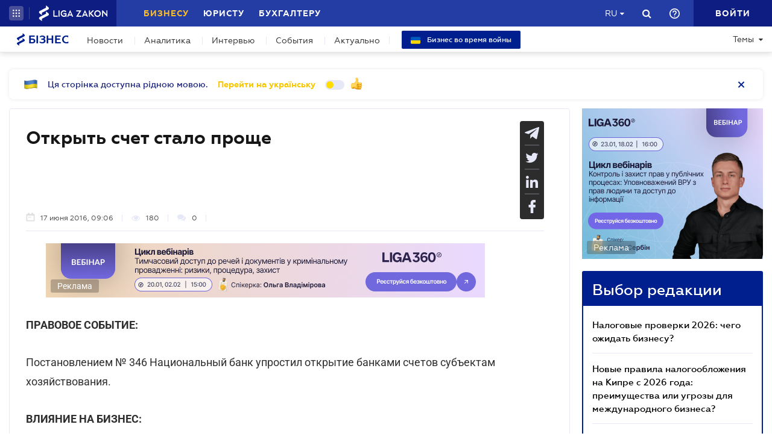

--- FILE ---
content_type: text/javascript
request_url: https://biz.ligazakon.net/js/dist/newComments.js
body_size: 15730
content:
"use strict";

function _typeof(o) { "@babel/helpers - typeof"; return _typeof = "function" == typeof Symbol && "symbol" == typeof Symbol.iterator ? function (o) { return typeof o; } : function (o) { return o && "function" == typeof Symbol && o.constructor === Symbol && o !== Symbol.prototype ? "symbol" : typeof o; }, _typeof(o); }
function _classCallCheck(a, n) { if (!(a instanceof n)) throw new TypeError("Cannot call a class as a function"); }
function _defineProperties(e, r) { for (var t = 0; t < r.length; t++) { var o = r[t]; o.enumerable = o.enumerable || !1, o.configurable = !0, "value" in o && (o.writable = !0), Object.defineProperty(e, _toPropertyKey(o.key), o); } }
function _createClass(e, r, t) { return r && _defineProperties(e.prototype, r), t && _defineProperties(e, t), Object.defineProperty(e, "prototype", { writable: !1 }), e; }
function _toPropertyKey(t) { var i = _toPrimitive(t, "string"); return "symbol" == _typeof(i) ? i : i + ""; }
function _toPrimitive(t, r) { if ("object" != _typeof(t) || !t) return t; var e = t[Symbol.toPrimitive]; if (void 0 !== e) { var i = e.call(t, r || "default"); if ("object" != _typeof(i)) return i; throw new TypeError("@@toPrimitive must return a primitive value."); } return ("string" === r ? String : Number)(t); }
var NewComments = /*#__PURE__*/function () {
  function NewComments(commentBlock) {
    var _this2 = this;
    _classCallCheck(this, NewComments);
    this.commentBlock = commentBlock;
    this.parentPage = commentBlock.parents('.globalsinglepage_section');
    if (this.parentPage.hasClass('newssinglepage_section') || this.parentPage.hasClass('interviewsinglepage_section')) {
      this.pageId = this.parentPage.find('.newssinglepage_title').attr('data-item-id');
      this.qwert = 'test';
    } else {
      this.pageId = this.parentPage.find('.globalsinglepage_top .globalsinglepage_top_desc .desc_title').attr('data-item-id');
    }
    this.textarea = this.commentBlock.find('#newcomments-commentvalue');

    //initialization comments on single page
    if (this.parentPage.length) {
      this.newLoadComments();
      //get visibility status of comments
      this.getVisibilityStatus();
    }

    //this.newPostComment();

    //validation new comments
    this.commentBlock.find('.newcomments-comment_input').on('input', function (e) {
      return _this2.validationNewComments(e);
    });

    //toggle show/hide comments
    this.commentBlock.find('.newcomments-list').on('click', '.js--showallcomments', function (e) {
      return _this2.toggleCommentsShow(e);
    });

    //toggle show/hide comment
    this.commentBlock.find('.newcomments-list').on('click', '.item-setting_ico', function (e) {
      return _this2.setCommentVisibility(e);
    });

    //set visibility status of comments
    this.commentBlock.on('click', '.js--commentsVisibilityStatus', function (e) {
      return _this2.setVisibilityStatus(e);
    });

    //Textarea autosize 
    this.textarea.on('input', function (e) {
      return _this2.textAreaAutosize(e);
    });

    //Add bew comment
    $('#sendComment').on('click', function (e) {
      return _this2.newPostComment(e);
    });
  }

  //methods

  // Build Comment Html
  return _createClass(NewComments, [{
    key: "buildNewCommentHtml",
    value: function buildNewCommentHtml(object) {
      //Set grey default avatar if the user has no photo
      var userPhoto = '';
      var moderateBtns = '';
      var visibility;
      if (object.photo.indexOf('default_men.jpg') >= 0) {
        userPhoto = '/Content/_pics/profile_img_default.png';
      } else {
        userPhoto = object.photo;
      }
      if (object.isActive) {
        visibility = '';
      } else {
        visibility = 'isHidden';
      }
      if (isModerate == 'True') {
        moderateBtns = "\n            <div class=\"item-setting item-setting_show\">\n                <div class=\"item-setting_ico\" data-action=\"show\">\n                <svg width=\"16\" height=\"16\" viewBox=\"0 0 16 16\" fill=\"none\" xmlns=\"http://www.w3.org/2000/svg\">\n                    <path class=\"fill\" fill-rule=\"evenodd\" clip-rule=\"evenodd\" d=\"M8 11.75C6.06271 11.75 4.00451 10.5827 2.37694 8C4.00451 5.41731 6.06271 4.25 8 4.25C9.93729 4.25 11.9955 5.41731 13.6231 8C11.9955 10.5827 9.93729 11.75 8 11.75ZM15.1478 7.6221C13.3086 4.46908 10.7206 2.75 8 2.75C5.27937 2.75 2.69142 4.46908 0.852166 7.62209C0.715945 7.85562 0.715945 8.14438 0.852166 8.3779C2.69142 11.5309 5.27937 13.25 8 13.25C10.7206 13.25 13.3086 11.5309 15.1478 8.3779C15.2841 8.14438 15.2841 7.85562 15.1478 7.6221ZM8 11C9.65685 11 11 9.65685 11 8C11 6.34315 9.65685 5 8 5C6.34315 5 5 6.34315 5 8C5 9.65685 6.34315 11 8 11Z\" fill=\"\"/>\n                </svg>                       \n                </div>\n                <div class=\"item-setting_tooltip\">\n                    ".concat(NewsModeratorCommentBlockShowCommentItem, "\n                </div>\n            </div>\n            <div class=\"item-setting item-setting_hide\" >\n                <div class=\"item-setting_ico\" data-action=\"hide\">\n                <svg width=\"18\" height=\"18\" viewBox=\"0 0 18 18\" fill=\"none\" xmlns=\"http://www.w3.org/2000/svg\">\n                    <path class=\"stroke\" d=\"M2.5 1.5L14.5 13.5\" stroke=\"\" stroke-width=\"1.5\" stroke-linecap=\"round\" stroke-linejoin=\"round\"/>\n                    <path class=\"fill\" fill-rule=\"evenodd\" clip-rule=\"evenodd\" d=\"M4.25316 6.31382C4.06094 6.1216 3.74946 6.11739 3.5622 6.31446C2.94239 6.96676 2.36785 7.73807 1.85217 8.62209C1.71594 8.85562 1.71594 9.14438 1.85217 9.3779C3.69142 12.5309 6.27937 14.25 9 14.25C9.65887 14.25 10.31 14.1492 10.9445 13.9516C11.2818 13.8466 11.3638 13.4245 11.114 13.1747L10.679 12.7397C10.5483 12.609 10.3567 12.563 10.1772 12.6068C9.78289 12.7029 9.38901 12.75 9 12.75C7.13016 12.75 5.14769 11.6626 3.54849 9.26463C3.44166 9.10444 3.44154 8.89574 3.54836 8.73556C3.88532 8.23029 4.23929 7.7832 4.60564 7.3922C4.79798 7.18692 4.80323 6.86389 4.60432 6.66498L4.25316 6.31382ZM6.70534 8.766C6.44044 8.5011 6 8.62537 6 9C6 10.6569 7.34315 12 9 12C9.37463 12 9.4989 11.5596 9.234 11.2947L6.70534 8.766ZM11.4728 10.6992C11.3146 10.9289 10.99 10.9294 10.7928 10.7322L7.26784 7.20718C7.07061 7.00995 7.0711 6.68541 7.30084 6.52724C7.78388 6.19468 8.36921 6 9 6C10.6569 6 12 7.34315 12 9C12 9.63079 11.8053 10.2161 11.4728 10.6992ZM12.354 12.2933C12.1278 12.0672 12.1697 11.6898 12.4231 11.4946C13.1383 10.9439 13.8244 10.205 14.4516 9.26449C14.5584 9.1043 14.5583 8.89555 14.4515 8.73537C12.8523 6.33744 10.8698 5.25 9 5.25C8.17575 5.25 7.3296 5.46131 6.50405 5.90304C6.2996 6.01243 6.0454 5.98474 5.88143 5.82077L5.50394 5.44328C5.28224 5.22158 5.31664 4.85177 5.58822 4.69511C6.66716 4.07277 7.82112 3.75 9 3.75C11.7206 3.75 14.3086 5.46908 16.1478 8.6221C16.2841 8.85562 16.2841 9.14438 16.1478 9.3779C15.3372 10.7676 14.3811 11.8787 13.3323 12.6869C13.1405 12.8347 12.8702 12.8096 12.699 12.6384L12.354 12.2933Z\" fill=\"\"/>\n                </svg>                        \n                </div>\n                <div class=\"item-setting_tooltip\">\n                    ").concat(NewsModeratorCommentBlockHideCommentItem, "\n                </div>\n            </div>");
      } else {
        moderateBtns = '';
      }
      if (isModerate == 'False' && !object.isActive) {
        return;
      } else {
        return $(["<div class=\"item ".concat(visibility, "\" data-id=\"").concat(object.id, "\">\n                        ").concat(moderateBtns, "\n                        <div class=\"item-img\">\n                            <div style=\"background-image:url(").concat(userPhoto, ")\"></div>\n                        </div>\n                        <div class=\"item-info\">\n                            <div class=\"item-info-name\">").concat(object.nickName, "</div>\n                            <div class=\"item-info-date\">").concat(moment(object.date).format('HH.mm, D MMMM YYYY'), "</div>\n                            <div class=\"item-info-text\">\n                                ").concat(object.text, "\n                            </div>\n                        </div>\n                    </div>")].join("\n"));
      }
    }

    //Load New Comments block
  }, {
    key: "newLoadComments",
    value: function newLoadComments() {
      var _this3 = this;
      var url = '/api/news/item/' + this.pageId + '/comments';

      // Get new list of comments
      fetch(url, {
        method: 'get',
        headers: {
          'Content-Type': 'application/json'
        }
      }).then(function (response) {
        return response.json();
      }).then(function (response) {
        var countItems = response.length;
        if (countItems > 5) {
          _this3.commentBlock.find('.newcomments-list').addClass('manyitems');
          if (!$('.newcomments .newcomments-list .newcomments-list-more').find('.js--showallcomments').length) {
            _this3.commentBlock.find('.newcomments-list .newcomments-list-more').append('<a class="bluebtn js--showallcomments" href="javascript:;">' + seeAll + '</a>');
          }
        } else {
          _this3.commentBlock.find('.newcomments-list').removeClass('manyitems');
          _this3.commentBlock.find('.newcomments-list .newcomments-list-more').empty();
        }
        response.forEach(function (data) {
          _this3.commentBlock.find('.newcomments-list .newcomments-list-items').append(_this3.buildNewCommentHtml(data));
        });
        _this3.commentBlock.find('.newcomments-list').find('.commentloader').remove();
      });
    }

    //validation new comments
  }, {
    key: "validationNewComments",
    value: function validationNewComments(event) {
      var element = $(event.target);
      var count = element.val().length;
      var text = element.val();
      text = text.replace(/\[([\s\S]*)\]/gim, ' ');
      var withText = /[^\s]/gim.test(text);
      if (this.commentBlock.hasClass('isHidenComs')) {
        element.parents('.newcomments-comment_textarea').find('button').prop('disabled', true);
      } else {
        if (!withText) {
          element.parents('.newcomments-comment_textarea').find('button').prop('disabled', true);
        } else {
          if (count > 500) {
            element.addClass('error');
            element.parents('.newcomments-comment_textarea').find('button').prop('disabled', true);
          } else if (count < 1) {
            element.removeClass('error');
            element.parents('.newcomments-comment_textarea').find('button').prop('disabled', true);
          } else {
            element.removeClass('error');
            element.parents('.newcomments-comment_textarea').find('button').removeClass('error').prop('disabled', false);
          }
        }
      }
    }
  }, {
    key: "newPostComment",
    value: function newPostComment(e) {
      var _this4 = this;
      e.preventDefault();
      var url = '/api/news/item/' + this.pageId + '/comments';
      //console.log(url);
      var form = this.commentBlock.find('#newpost_comment_form');
      var field = form.find('.newcomments-comment_input');
      var text = field.val();
      text = text.replace(/\[([\s\S]*)\]/gim, ' ');
      // let withText = /[^\s]/gim.test(text);

      $(this.generalloader()).prependTo($(this.commentBlock).find('.newcomments-list'));
      fetch(url, {
        method: 'post',
        headers: {
          'Content-Type': 'application/json'
        },
        body: JSON.stringify(text)
      }).then(function (response) {
        if (!response.ok) {
          $('.newcomments .newcomments-list').find('.commentloader').remove();
          alert(errorWithRepeatMessage);
        }
      }).then(function (response) {
        // Load comments list including the new one
        $('.newcomments-list-items').empty();
        _this4.newLoadComments(_this4.pageId);

        // Clear the input field and set its initial height after submit
        field.val('').css('height', '30px');
        $(form).find('button').prop('disabled', true);
      })["catch"](function (error) {
        $('.newcomments .newcomments-list').find('.commentloader').remove();
        alert(errorWithRepeatMessage);
      });
    }
  }, {
    key: "toggleCommentsShow",
    value: function toggleCommentsShow(event) {
      var element = $(event.target);
      if (element.parents('.newcomments-list').hasClass('open')) {
        element.html(seeAll);
      } else {
        element.html(hideAll);
      }
      element.parents('.newcomments-list').toggleClass('open');
    }

    // Textarea Autosize   
  }, {
    key: "textAreaAutosize",
    value: function textAreaAutosize(event) {
      var element = event.target;
      setTimeout(function () {
        element.style.cssText = 'height:auto';
        element.style.cssText = 'height:' + element.scrollHeight + 'px';
      }, 0);
    }

    //Create loader
  }, {
    key: "generalloader",
    value: function generalloader() {
      var blockForLoader = document.createElement('div');
      blockForLoader.classList.add('commentloader');
      blockForLoader.style.display = 'flex';
      blockForLoader.style.justifyContent = 'center';
      var loader = document.createElement('div');
      loader.classList.add('loader');
      loader.style.display = 'block';
      blockForLoader.appendChild(loader);
      return blockForLoader;
    }

    //show/hide comment
  }, {
    key: "setCommentVisibility",
    value: function setCommentVisibility(e) {
      var _this = $(e.target);
      var action = _this.data('action');
      var commentId = _this.parents('.item').data('id');
      var setVisibility;
      if (action == undefined) {
        action = _this.parents('.item-setting_ico').data('action');
      }
      if (action == 'hide') {
        setVisibility = false;
      } else if (action == "show") {
        setVisibility = true;
      }
      var url = "/api/news/item/".concat(this.pageId, "/comments/").concat(commentId, "/visible");
      fetch(url, {
        method: 'post',
        headers: {
          'Content-Type': 'application/json'
        },
        body: JSON.stringify(setVisibility)
      }).then(function (response) {
        if (!response.ok) {
          alert('Error');
        }
      }).then(function (response) {
        if (action == 'hide') {
          _this.parents('.item').addClass('isHidden');
        } else if (action == "show") {
          _this.parents('.item').removeClass('isHidden');
        }
      })["catch"](function (error) {
        alert('Error');
      });
    }

    //get visibility status of comments
  }, {
    key: "getVisibilityStatus",
    value: function getVisibilityStatus() {
      var _this5 = this;
      var url = "/api/news/item/".concat(this.pageId, "/comments/allow");
      fetch(url, {
        method: 'get',
        headers: {
          'Content-Type': 'application/json'
        }
      }).then(function (response) {
        return response.json();
      }).then(function (response) {
        if (!response) {
          _this5.commentBlock.addClass('isHidenComs');
        } else {
          _this5.commentBlock.addClass('isShowComs');
        }
      });
    }

    //set visibility status of comments
  }, {
    key: "setVisibilityStatus",
    value: function setVisibilityStatus(e) {
      var _this6 = this;
      var _this = $(e.target);
      var status = _this.data('status');
      var setVisibilityStatus;
      if (status == undefined) {
        status = _this.parents('.moderatebtn').data('status');
      }
      if (status == 'hide') {
        setVisibilityStatus = false;
      } else if (status == "show") {
        setVisibilityStatus = true;
      }
      var url = "/api/news/item/".concat(this.pageId, "/comments/visible");
      fetch(url, {
        method: 'post',
        headers: {
          'Content-Type': 'application/json'
        },
        body: JSON.stringify(setVisibilityStatus)
      }).then(function (response) {
        if (!response.ok) {
          alert('Error');
        }
      }).then(function (response) {
        if (status == 'hide') {
          _this6.commentBlock.addClass('isHidenComs');
          _this6.commentBlock.removeClass('isShowComs');
          _this6.commentBlock.find('.newcomments-comment_textarea button').prop('disabled', true);
        } else if (status == "show") {
          _this6.commentBlock.removeClass('isHidenComs');
          _this6.commentBlock.addClass('isShowComs');
        }
      })["catch"](function (error) {
        alert('Error');
      });
    }
  }]);
}(); // End class
$(document).ready(function () {
  var newComments = new NewComments($('.newcomments'));
  newComments;
});
//# sourceMappingURL=[data-uri]
